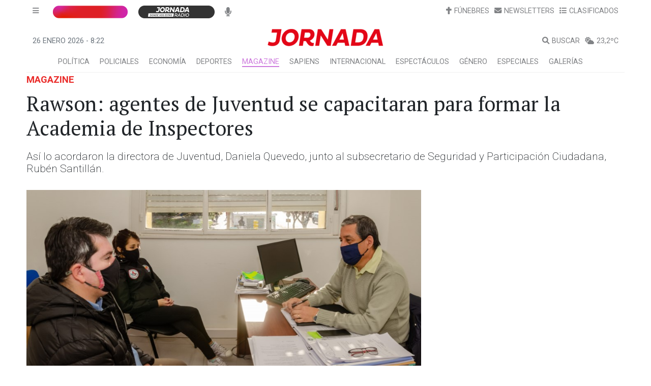

--- FILE ---
content_type: text/html; charset=utf-8
request_url: https://www.google.com/recaptcha/api2/aframe
body_size: 184
content:
<!DOCTYPE HTML><html><head><meta http-equiv="content-type" content="text/html; charset=UTF-8"></head><body><script nonce="WdIXXb1wVqPmzb1k6LuKIg">/** Anti-fraud and anti-abuse applications only. See google.com/recaptcha */ try{var clients={'sodar':'https://pagead2.googlesyndication.com/pagead/sodar?'};window.addEventListener("message",function(a){try{if(a.source===window.parent){var b=JSON.parse(a.data);var c=clients[b['id']];if(c){var d=document.createElement('img');d.src=c+b['params']+'&rc='+(localStorage.getItem("rc::a")?sessionStorage.getItem("rc::b"):"");window.document.body.appendChild(d);sessionStorage.setItem("rc::e",parseInt(sessionStorage.getItem("rc::e")||0)+1);localStorage.setItem("rc::h",'1769415760102');}}}catch(b){}});window.parent.postMessage("_grecaptcha_ready", "*");}catch(b){}</script></body></html>